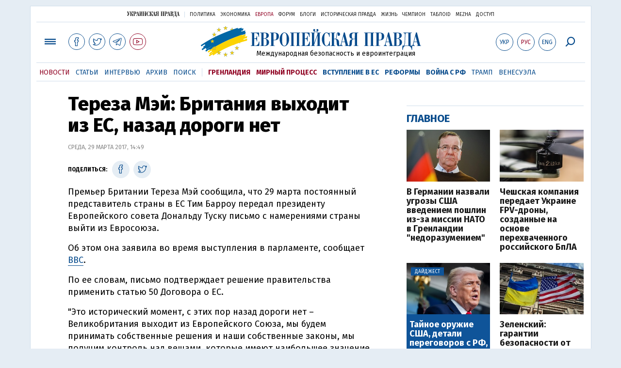

--- FILE ---
content_type: text/html; charset=utf-8
request_url: https://www.eurointegration.com.ua/rus/news/2017/03/29/7063780/
body_size: 7668
content:
<!doctype html><html lang="ru"><head><script async src="https://cdn.onthe.io/io.js/BatfCWqbjmxr"></script>
<script>window._io_config=window._io_config||{},window._io_config["0.2.0"]=window._io_config["0.2.0"]||[],window._io_config["0.2.0"].push({page_url:"https://www.eurointegration.com.ua/rus/news/2017/03/29/7063780/",page_url_canonical:"/news/2017/03/29/7063780/",page_title:"Тереза Мэй: Британия выходит из ЕС, назад дороги нет",page_type:"article",page_language:"ru",article_authors:[],article_categories:[],article_subcategories:[],article_type:"news",article_word_count:"119",article_publication_date:"Wed, 29 Mar 2017 14:49:25 +0300"})</script><title>Тереза Мэй: Британия выходит из ЕС, назад дороги нет | Европейская правда</title><meta name="viewport" content="width=device-width,initial-scale=1,maximum-scale=1,user-scalable=yes"><link href="https://fonts.googleapis.com/css?family=Fira+Sans:400,400i,700,700i,800,800i&amp;subset=cyrillic" rel="stylesheet"><link rel="stylesheet" href="/misc/v3/index.css?v=26"><link rel="stylesheet" href="/misc/v3/responsive.css?v=18"><script src="/misc/v3/jquery-1.9.1.min.js"></script>
<script src="/misc/v3/common.js?v=9"></script>
<script src="/misc/v3/matchMedia.js"></script>
<script src="/misc/v3/endless_rus.js?v=3"></script><meta name="google-site-verification" content="tWwp9J-eMNf-6HWgQzkKELIHtAw9jQO63DHPWqBo-rc"><meta name="robots" content="index,follow"><link rel="canonical" href="https://www.eurointegration.com.ua/rus/news/2017/03/29/7063780/"><link rel="amphtml" href="https://www.eurointegration.com.ua/rus/news/2017/03/29/7063780/index.amp"><link rel="alternate" href="https://www.eurointegration.com.ua/rus/news/2017/03/29/7063780/" hreflang="ru"><link rel="alternate" href="https://www.eurointegration.com.ua/news/2017/03/29/7063780/" hreflang="uk"><meta property="og:title" content="Тереза Мэй: Британия выходит из ЕС, назад дороги нет"><meta property="og:type" content="politician"><meta property="og:url" content="https://www.eurointegration.com.ua/rus/news/2017/03/29/7063780/"><meta property="og:image" content="https://img.eurointegration.com.ua/images/fblogo.gif"><meta property="og:site_name" content="Европейская правда"><meta property="fb:app_id" content="552500884859152"><meta property="og:description" content="Премьер Британии Тереза Мэй сообщила, что 29 марта постоянный представитель страны в ЕС Тим Барроу передал президенту Европейского совета Дональду Туску письмо с намерениями страны выйти из Евросоюза."><meta name="twitter:card" content="summary_large_image"><meta name="twitter:site" content="@EuropeanPravda"><meta name="twitter:title" content="Тереза Мэй: Британия выходит из ЕС, назад дороги нет"><meta name="twitter:description" content="Премьер Британии Тереза Мэй сообщила, что 29 марта постоянный представитель страны в ЕС Тим Барроу передал президенту Европейского совета Дональду Туску письмо с намерениями страны выйти из Евросоюза."><meta name="twitter:image:src" content="https://img.eurointegration.com.ua/images/fblogo.gif"><script type="application/ld+json">{"@context":"https://schema.org","@type":"NewsArticle","headline":"Тереза Мэй: Британия выходит из ЕС, назад дороги нет","name":"Тереза Мэй: Британия выходит из ЕС, назад дороги нет","datePublished":"2017-03-29T14:49:25+03:00","dateModified":"2017-03-29T14:49:25+03:00","description":"Премьер Британии Тереза Мэй сообщила, что 29 марта постоянный представитель страны в ЕС Тим Барроу передал президенту Европейского совета Дональду Туску письмо с намерениями страны выйти из Евросоюза.","mainEntityOfPage":{"@type":"WebPage","@id":"https://www.eurointegration.com.ua/rus/news/2017/03/29/7063780/"},"author":{"@type":"Organization","name":"Европейская правда"},"image":{"@type":"ImageObject","url":"https://img.eurointegration.com.ua/images/euro-logo.png","width":1200,"height":674},"publisher":{"@type":"Organization","name":"Европейская правда","logo":{"@type":"ImageObject","url":"https://img.eurointegration.com.ua/images/publisher-euro-logo.png","width":445,"height":60}}}</script><link title type="application/rss+xml" rel="alternate" href="http://www.eurointegration.com.ua/rss/"><link rel="shortcut icon" href="/favicon.ico"><style>.thumb-wrap{position:relative;padding-bottom:56.25%;height:0;overflow:hidden}.thumb-wrap iframe{position:absolute;top:0;left:0;width:100%;height:100%;border-width:0;outline-width:0}.jc-right:before{content:"\e60e"}.jc-left:before{content:"\e60d"}</style><style type="text/css"><!--.zoomimg:after{background-image:url(https://www.eurointegration.com.ua/files/2/f/2f3dee0-zoom1.svg)!important}@media screen and (min-width:921px){.top_all_sections .top_menu__link:first-child{margin-left:12px;margin-right:12px}.top_options .top_options__item:last-child{margin-left:12px;margin-right:12px}}@media screen and (max-width:600px){.post__social__item{width:36px;min-width:36px}}@media screen and (min-width:780px) and (max-width:920px){.post__social__item{min-width:36px}}.layout_section_inner .content_column{width:95%}@media screen and (max-width:920px){.modal_local{top:98px!important}}.article_main .article__date{font:12px/1.3em fira sans,Arial,sans-serif}.article_img .article__media{margin-right:10px}@media screen and (max-width:920px){.layout_news_inner .right_column_content{display:none}}.article_story_grid .article__date{font:12px/1.3em fira sans,Arial,sans-serif}.article_main .article__subtitle{font:17px/1.1em fira sans,Arial,sans-serif}.article_story_grid .article__title a:after{margin:0 10px}.article_choice .article__title a:after{margin:0 10px}.label{font:22px/1em fira sans,Arial,sans-serif;font-weight:700}.common_content_articles .label{padding-bottom:14px}.news>div.article_img:first-child{margin-top:10px}.post__text ol{list-style:decimal;display:block;margin-block-start:0;margin-block-end:1em;margin-inline-start:0;margin-inline-end:0;padding-inline-start:20px;padding-left:32px}.post__text ol li{position:relative;padding:10px 0 10px 10px}.post__text ul{list-style:none;display:block;margin-block-start:0;margin-block-end:1em;margin-inline-start:0;margin-inline-end:0;padding-inline-start:20px}.post__text ul li{position:relative;padding:10px 0 10px 10px}.post__text ul li:before{content:'';width:9px;height:9px;border-radius:50%;background:#111;position:absolute;left:-18px;top:18px;z-index:2}.advtext_mob{display:block;font-family:proxima_nova_rgregular,Arial,sans-serif;font-size:9px;color:#bbb;text-transform:uppercase;text-align:left;margin-top:5px;margin-bottom:5px}@media screen and (min-width:500px){.advtext_mob{display:none}}.fb_iframe_widget_fluid_desktop,.fb_iframe_widget_fluid_desktop span,.fb_iframe_widget_fluid_desktop iframe{width:100%!important}@media screen and (max-width:920px){.article__topic{width:100%;padding:12px 0;float:none}}.modal-content{font-family:fira,Arial,sans-serif;font-weight:600}@media screen and (max-width:640px){.all-menu__additional{display:block;width:100%;margin-top:10px}.modal_local{overflow:auto;height:100vh}}@media screen and (min-width:1024px){.block_post_small{width:705px;margin:0 auto}}.post__photo img{width:100%;height:auto}.block_side_banner>*{display:none}.block_side_banner>*:not(script):not(style){display:block;margin:0 auto 15px}.post__text h3,.post__text h3 b,.post__text h3 strong,.header1,.header1 b,.header1 strong{font:25px/1.1em fira,Arial,sans-serif;font-weight:600;margin:15px 0 10px;text-align:left!important;background:0 0}.hl,.left_border{background:#e5edf4;padding:20px!important;margin:10px -15px;font-size:19px;line-height:1.3em}.hl_info{background:#fff;border:#cfddeb 1px solid;color:#444;padding:15px!important;margin:10px -15px 10px 15px;font-size:15px}.top_content_article .article_main{height:calc(100% – 15px)}.post__text h3,.post__text h3 b,.post__text h3 strong,.header1,.header1 b,.header1 strong{font:25px/1.1em fira sans,Arial,sans-serif}.post__service_bottom{margin-bottom:20px}.fh .layout_main{padding-top:25px}.header1,.header1 b,.header1 strong{font-weight:700}--></style><script>$(document).ready(function(){moveTopBanner()}),$(window).resize(function(){moveTopBanner()}).resize();function moveTopBanner(){var $div,mq=window.matchMedia("(min-width: 920px)");mq.matches?($div=$(".top_content > .unit_fpage-banner"),console.log("1"),$div.length&&($div.remove(),$div.eq(0).prependTo(".common_content_articles"))):($div=$(".common_content_articles > .unit_fpage-banner"),console.log("2"),$div.length&&($div.remove(),$div.eq(0).appendTo(".top_content")))}</script><style>.top_content .unit_fpage-banner{order:1;width:100%;padding-left:12px;padding-right:12px}</style><script>(function(i,s,o,g,r,a,m){i.GoogleAnalyticsObject=r,i[r]=i[r]||function(){(i[r].q=i[r].q||[]).push(arguments)},i[r].l=1*new Date,a=s.createElement(o),m=s.getElementsByTagName(o)[0],a.async=1,a.src=g,m.parentNode.insertBefore(a,m)})(window,document,"script","//www.google-analytics.com/analytics.js","ga"),ga("create","UA-554376-13","auto"),ga("send","pageview")</script><script async src="https://pagead2.googlesyndication.com/pagead/js/adsbygoogle.js?client=ca-pub-4177955927398446" crossorigin="anonymous"></script><style>.post__text h2{padding:18px 0 10px;font-size:30px;line-height:1.15em}@media screen and (max-width:480px){.post__text h2{font-size:24px}}</style></head><body><div class="unit_header-banner"></div><header class="header"><div class="layout"><nav class="block block_project_menu"><ul class="project_menu layout_width"><li class="project_menu__item"><a href="//www.pravda.com.ua/rus/" class="main_up_logo_rus">Украинская правда</a><li class="project_menu__item"><span class="project_menu__spacer"></span><li class="project_menu__item"><a href="//www.pravda.com.ua/rus/" class="project_menu__link">Политика</a><li class="project_menu__item"><a href="//www.epravda.com.ua/rus/" class="project_menu__link">Экономика</a><li class="project_menu__item"><a href="//www.eurointegration.com.ua/rus/" class="project_menu__link project_menu__link_active">Европа</a><li class="project_menu__item"><a href="//forum.pravda.com.ua" class="project_menu__link">Форум</a><li class="project_menu__item"><a href="//blogs.pravda.com.ua" class="project_menu__link">Блоги</a><li class="project_menu__item"><a href="//www.istpravda.com.ua" class="project_menu__link">Историческая правда</a><li class="project_menu__item"><a href="//life.pravda.com.ua" class="project_menu__link">Жизнь</a><li class="project_menu__item"><a href="//champion.com.ua" class="project_menu__link">Чемпион</a><li class="project_menu__item"><a href="//tabloid.pravda.com.ua" class="project_menu__link">ТаблоID</a><li class="project_menu__item"><a href="//mezha.media/" class="project_menu__link">Mezha</a><li class="project_menu__item"><a href="//dostup.pravda.com.ua" class="project_menu__link">Доступ</a></ul></nav><div class="header__content"><div class="layout__inner_head"><div class="top_all_sections"><a class="top_menu__link modal_menu_open menu-link" onclick=return!1><span class="icon-menu"></span></a>
<a href="https://www.facebook.com/eupravda" target="_blank" class="top__social__item"><span class="icon-facebook"></span></a>
<a href="https://twitter.com/EuropeanPravda" target="_blank" class="top__social__item"><span class="icon-twitter"></span></a>
<a href="https://t.me/EurointegrationComUA" target="_blank" class="top__social__item"><span class="icon-telegram"></span></a>
<a href="https://www.youtube.com/@EuroPravda" target="_blank" class="top__social__item top__social__item_red"><span class="icon-youtube"></span></a></div><div class="top_options"><a href="/news/2017/03/29/7063780/" class="top_options__item top_options__item_lang"><span class="options_text">Укр</span></a>
<a href="/rus/news/2017/03/29/7063780/" class="top_options__item top_options__item_active top_options__item_lang"><span class="options_text">Рус</span></a>
<a href="/eng/" class="top_options__item top_options__item_lang"><span class="options_text">Eng</span></a>
<a href="https://www.eurointegration.com.ua/rus/search/" onclick=return!1 class="top_options__item top_options__item_search modal_search_open search-link"><span class="icon-search"></span></a></div><div class="main_logo"><h1><a class="main_logo__link" href="/rus/"><span class="main_logo__symbol"></span><span class="main_logo__image_rus">Европейская правда</span></a></h1><div class="main_logo__description">Международная безопасность и евроинтеграция</div></div></div><div data-vr-zone="Mobile main menu" class="modal_menu modal_local"><div class="close-link-menu"><div><a onclick=return!1 href><span class="icon-close"></span></a></div></div><div class="layout"><div class="layout__inner"><div class="wide-nav"><ul class="all-menu__main"><li data-vr-contentbox="Навигатор" data-vr-contentbox-url="http://navigator.eurointegration.com.ua" target="_blank" class="all-menu__main__item"><a data-vr-headline href="http://navigator.eurointegration.com.ua" target="_blank" class="all-menu__main__link">Навигатор</a><li data-vr-contentbox="Новости" data-vr-contentbox-url="/rus/news/" class="all-menu__main__item"><a data-vr-headline href="/rus/news/" class="all-menu__main__link">Новости</a><li data-vr-contentbox="Темы" data-vr-contentbox-url="/rus/tags/" class="all-menu__main__item"><a data-vr-headline href="/rus/tags/" class="all-menu__main__link">Темы</a><li data-vr-contentbox="Статьи" data-vr-contentbox-url="/rus/articles/" class="all-menu__main__item"><a data-vr-headline href="/rus/articles/" class="all-menu__main__link">Статьи</a><li data-vr-contentbox="Интервью" data-vr-contentbox-url="/rus/interview/" class="all-menu__main__item"><a data-vr-headline href="/rus/interview/" class="all-menu__main__link">Интервью</a><li data-vr-contentbox="Колонки" data-vr-contentbox-url="/rus/experts/" class="all-menu__main__item"><a data-vr-headline href="/rus/experts/" class="all-menu__main__link">Колонки</a><li data-vr-contentbox="Архив" data-vr-contentbox-url="/rus/archives/" class="all-menu__main__item"><a data-vr-headline href="/rus/archives/" class="all-menu__main__link">Архив</a><li data-vr-contentbox="Поиск" data-vr-contentbox-url="/rus/search/" class="all-menu__main__item"><a data-vr-headline href="/rus/search/" class="all-menu__main__link">Поиск</a></ul><ul class="all-menu__sections"><li class="all-menu__sections__item"><a href="/rus/tags/5f117c6c1f271/" class="all-menu__sections__link top_menu__link_selected_red">Гренландия</a><li class="all-menu__sections__item"><a href="/rus/tags/peace-talks/" class="all-menu__sections__link top_menu__link_selected_red">Мирный процесс</a><li class="all-menu__sections__item"><a href="/rus/tags/eu-ukraine/" class="all-menu__sections__link">Вступление в ЕС</a><li class="all-menu__sections__item"><a href="/rus/tags/reforms/" class="all-menu__sections__link">Реформы</a><li class="all-menu__sections__item"><a href="/rus/tags/russian-crisis/" class="all-menu__sections__link">Война с РФ</a><li class="all-menu__sections__item"><a href="/rus/tags/trump/" class="all-menu__sections__link">Трамп</a><li class="all-menu__sections__item"><a href="/rus/tags/venezuela/" class="all-menu__sections__link">Венесуэла</a></ul><ul class="all-menu__additional"><li class="all-menu__additional__item"><a href="//www.pravda.com.ua/rus/" class="all-menu__additional__link">Украинская правда</a><li class="all-menu__additional__item"><a href="//www.epravda.com.ua/rus/" class="all-menu__additional__link">Экономика</a><li class="all-menu__additional__item"><a href="//www.eurointegration.com.ua/rus/" class="all-menu__additional__link all-menu__additional__link_active">Европа</a><li class="all-menu__additional__item"><a href="//forum.pravda.com.ua" class="all-menu__additional__link">Форум</a><li class="all-menu__additional__item"><a href="//blogs.pravda.com.ua" class="all-menu__additional__link">Блоги</a><li class="all-menu__additional__item"><a href="//www.istpravda.com.ua" class="all-menu__additional__link">Историческая правда</a><li class="all-menu__additional__item"><a href="//life.pravda.com.ua" class="all-menu__additional__link">Жизнь</a><li class="all-menu__additional__item"><a href="//tabloid.pravda.com.ua" class="all-menu__additional__link">ТаблоID</a><li class="all-menu__additional__item"><a href="//mezha.media/" class="all-menu__additional__link">Mezha</a><li class="all-menu__additional__item"><a href="//dostup.pravda.com.ua" class="all-menu__additional__link">Доступ</a></ul><div class="menu-social"><a class="menu-social__item" href="https://www.facebook.com/eupravda" target="_blank"><span class="icon-facebook"></span></a>
<a class="menu-social__item" href="https://twitter.com/EuropeanPravda" target="_blank"><span class="icon-twitter"></span></a>
<a class="menu-social__item" href="https://t.me/EurointegrationComUA" target="_blank"><span class="icon-telegram"></span></a>
<a class="menu-social__item menu-social__item_red" href="https://www.youtube.com/@EuroPravda" target="_blank"><span class="icon-youtube"></span></a></div></div></div></div></div><div class="modal modal_search modal_local"><div class="close-link close-link-search"><div><a onclick=return!1 href><span class="icon-close"></span></a></div></div><div class="layout"><div class="dialog dialog_search"><div class="search-container"><form action="https://www.eurointegration.com.ua/rus/search/" method="get"><div class="search-form"><div><input name="search" class="search-field" type="text" placeholder="Что вы ищете?"></div><div><input class="search-button" type="submit" value="Найти"></div></div></form></div></div></div></div></div><div id="current_id" style="display:none">7063780</div><nav data-vr-zone="Main menu" class="block block_menu"><div class="layout__width"><div class="nav-wrapper priority-nav"><ul class="top_menu"><li data-vr-contentbox="Новости" data-vr-contentbox-url="/rus/news/" class="top_menu__item"><a data-vr-headline href="/rus/news/" class="top_menu__link top_menu__link_active">Новости</a><li data-vr-contentbox="Статьи" data-vr-contentbox-url="/rus/articles/" class="top_menu__item"><a data-vr-headline href="/rus/articles/" class="top_menu__link">Статьи</a><li data-vr-contentbox="Интервью" data-vr-contentbox-url="/rus/interview/" class="top_menu__item"><a data-vr-headline href="/rus/interview/" class="top_menu__link">Интервью</a><li data-vr-contentbox="Архив" data-vr-contentbox-url="/rus/archives/" class="top_menu__item"><a data-vr-headline href="/rus/archives/" class="top_menu__link">Архив</a><li data-vr-contentbox="Поиск" data-vr-contentbox-url="/rus/search/" class="top_menu__item"><a data-vr-headline href="/rus/search/" class="top_menu__link">Поиск</a><li class="top_menu__item"><span class="top_menu__spacer"></span><li class="top_menu__item"><a href="/rus/tags/5f117c6c1f271/" id="7112246" class="top_menu__link top_menu__link_selected_red">Гренландия</a><li class="top_menu__item"><a href="/rus/tags/peace-talks/" id="7205977" class="top_menu__link top_menu__link_selected_red">Мирный процесс</a><li class="top_menu__item"><a href="/rus/tags/eu-ukraine/" id="7134960" class="top_menu__link top_menu__link_selected">Вступление в ЕС</a><li class="top_menu__item"><a href="/rus/tags/reforms/" id="7212963" class="top_menu__link top_menu__link_selected">Реформы</a><li class="top_menu__item"><a href="/rus/tags/russian-crisis/" id="7133593" class="top_menu__link top_menu__link_selected">Война с РФ</a><li class="top_menu__item"><a href="/rus/tags/trump/" id="7079497" class="top_menu__link">Трамп</a><li class="top_menu__item"><a href="/rus/tags/venezuela/" id="7092440" class="top_menu__link">Венесуэла</a></ul></div></div></nav></div></div></header><div class="layout layout_main layout_news" id="endless7063780"><div class="layout_news_inner"><div class="article_content"><div class="content_news_column"><article class="post"><header class="post__header"><h1 class="post__title">Тереза Мэй: Британия выходит из ЕС, назад дороги нет</h1><div class="post__time">Среда, 29 марта 2017, 14:49</div></header><div class="block_post"><aside class="post__service"><div class="post__statistic"></div><script type="text/javascript">function fb_share(share_url){FB.ui({method:"share",href:share_url},function(){})}function tw_share(share_url,share_title){var loc=share_url,title=encodeURIComponent(share_title);window.open("http://twitter.com/share?url="+loc+"&text="+encodeURIComponent(share_title)+"&via=EuropeanPravda&","twitterwindow","height=450, width=550, top="+($(window).height()/2-225)+", left="+$(window).width()/2+", toolbar=0, location=0, menubar=0, directories=0, scrollbars=0")}</script><div class="post__social post__social_top"><span class="post__social_text">Поделиться:</span>
<a href="https://www.facebook.com/sharer/sharer.php?u=https://www.eurointegration.com.ua/rus/news/2017/03/29/7063780/" class="post__social__item post__social__item_facebook" target="_blank"><span class="icon icon-facebook"></span></a>
<a href onclick='return tw_share("https://www.eurointegration.com.ua/rus/news/2017/03/29/7063780/","Тереза Мэй: Британия выходит из ЕС, назад дороги нет"),!1' class="post__social__item post__social__item_twitter"><span class="icon icon-twitter"></span></a></div></aside><div class="post__text" data-io-article-url="https://www.eurointegration.com.ua/rus/news/2017/03/29/7063780/"><p>Премьер Британии Тереза Мэй сообщила, что 29 марта постоянный представитель страны в ЕС Тим Барроу передал президенту Европейского совета Дональду Туску письмо с намерениями страны выйти из Евросоюза.<p>Об этом она заявила во время выступления в парламенте, сообщает <a href="http://www.bbc.com/news/live/uk-politics-39424391" target="_blank">BBC</a>.<p>По ее словам, письмо подтверждает решение правительства применить статью 50 Договора о ЕС.<p>"Это исторический момент, с этих пор назад дороги нет &ndash; Великобритания выходит из Европейского Союза, мы будем принимать собственные решения и наши собственные законы, мы получим контроль над вещами, которые имеют наибольшее значение для нас", - заявила Мэй.<div class="main_300_banner_mobile"></div><p>По ее словам, выход из ЕС позволит построить сильную Британию, которую "наши дети и внуки будут горды называть своим домом".<p>Как сообщалось, президент Европейского совета Дональд Туск <a href="/rus/news/2017/03/29/7063778/">получил письмо о формальном начале процедуры Brexit</a>.</div><div class="post__subscribe_bottom"><div class="post__subscribe_text">Подписывайся на "Европейскую правду"!</div><div class="post__subscribe_wrapper"><a class="post__subscribe__item" href="https://www.facebook.com/eupravda" target="_blank"><span class="icon-facebook"></span></a>
<a class="post__subscribe__item" href="https://twitter.com/EuropeanPravda" target="_blank"><span class="icon-twitter"></span></a>
<a class="post__subscribe__item" href="https://t.me/EurointegrationComUA" target="_blank"><span class="icon-telegram"></span></a>
<a class="post__subscribe__item post__subscribe__item_red" href="https://www.youtube.com/@EuroPravda" target="_blank"><span class="icon-youtube"></span></a></div></div><div class="post__report">Если вы заметили ошибку, выделите необходимый текст и нажмите Ctrl+Enter, чтобы сообщить об этом редакции.</div><div class="advtext">Реклама:</div><ins class="adsbygoogle" style="display:block" data-ad-client="ca-pub-4177955927398446" data-ad-slot="7086911854" data-ad-format="auto" data-full-width-responsive="true"></ins>
<script>(adsbygoogle=window.adsbygoogle||[]).push({})</script><div class="block_related"><div class="block__head block__head_line"><div class="label"><span>Читайте также</span></div></div><div class="related"><div class="article"><div class="article__title"><a href="/rus/news/2017/03/29/7063778/">Туск получил письмо о начале Brexit от Британии</a>
<span class="article__date"></span></div></div><div class="article"><div class="article__title"><a href="/rus/news/2017/03/29/7063779/">В Германии заявили, что начало Brexit прибавило ясности по поводу планов Британии</a>
<span class="article__date"></span></div></div><div class="article"><div class="article__title"><a href="/rus/news/2017/03/29/7063740/">Премьер Британии официально начнет процедуру Brexit</a>
<span class="article__date"></span></div></div><div class="article"><div class="article__title"><a href="/rus/news/2017/03/28/7063723/">Дания не будет увеличивать взнос в бюджет ЕС после Brexit - министр финансов</a>
<span class="article__date"></span></div></div></div></div><aside class="block_choice_mobile"></aside><div class="article_300_banner_mobile"></div><a name="comments"></a><div class="fb-comments" data-href="https://www.eurointegration.com.ua/news/2017/03/29/7063780/" data-width="100%" data-numposts="2" data-colorscheme="light"></div></div></article></div></div><aside class="right_article_column"><div class="right_column_content"><div class="main_300_banner"><div class="block_side_banner"></div></div><div class="block_news block_news_side_top"><h2 class="label"><span>Главное</span></h2><div class="block_news_side_top__inner"><div class="article article_choice"><div class="article__body"><div class="article__media"><img src="https://img.eurointegration.com.ua/images/doc/b/7/b7366c6-----------220.jpg" alt class="article__img" width="220" height="136"></div><h3 class="article__title"><a href="/rus/news/2026/01/26/7229797/">В Германии назвали угрозы США введением пошлин из-за миссии НАТО в Гренландии "недоразумением"</a></h3></div></div><div class="article article_choice"><div class="article__body"><div class="article__media"><img src="https://img.eurointegration.com.ua/images/doc/6/9/6901858-topad74488665-dsc05598.jpeg" alt class="article__img" width="220" height="136"></div><h3 class="article__title"><a href="/rus/news/2026/01/26/7229795/">Чешская компания передает Украине FPV-дроны, созданные на основе перехваченного российского БпЛА</a></h3></div></div><div class="article article_choice article_choice_bg"><div class="article__body"><div class="article__media"><img src="https://img.eurointegration.com.ua/images/doc/4/3/4329233--trump-2.jpg" alt class="article__img" width="220" height="136"><div class="article__label"><span>Дайджест</span></div></div><h3 class="article__title"><a href="/rus/news/2026/01/25/7229788/">Тайное оружие США, детали переговоров с РФ, группа премьера Армении: все за выходные</a></h3></div></div><div class="article article_choice"><div class="article__body"><div class="article__media"><img src="https://img.eurointegration.com.ua/images/doc/2/4/2431559-pmwucyqj5vlj5osehtjmiu5jwy.jpg" alt class="article__img" width="220" height="136"></div><h3 class="article__title"><a href="/rus/news/2026/01/25/7229786/">Зеленский: гарантии безопасности от США готовы на 100%</a></h3></div></div></div></div><div class="block_news block_news_side"><div class="block__head"><h2 class="label"><a href="/rus/news/">Последние новости</a></h2></div><div class="news"><div class="article article_news"><div class="article__time">09:25</div><div class="article__title"><a href="/rus/news/2026/01/26/7229800/"><em>Фото</em>Португалия перехватила подводную лодку с рекордным количеством кокаина</a></div></div><div class="article article_news"><div class="article__time">09:14</div><div class="article__title"><a href="/rus/news/2026/01/26/7229799/">Politico: Каллас за глаза называет фон дер Ляйен "диктаторшей"</a></div></div><div class="article article_news"><div class="article__time">09:05</div><div class="article__title"><a href="/rus/news/2026/01/26/7229798/">В одной из земель Германии – аварии, перебои на железной дороге и в аэропорту из-за снегопада</a></div></div><div class="article article_news"><div class="article__time">08:45</div><div class="article__title"><a href="/rus/news/2026/01/26/7229797/">В Германии назвали угрозы США введением пошлин из-за миссии НАТО в Гренландии "недоразумением"</a></div></div><div class="article article_news"><div class="article__time">08:40</div><div class="article__title"><a href="/rus/news/2026/01/26/7229796/">В Греции после пожара на фабрике 5 человек пропали без вести</a></div></div><div class="article article_news"><div class="article__time">08:19</div><div class="article__title"><a href="/rus/news/2026/01/26/7229795/">Чешская компания передает Украине FPV-дроны, созданные на основе перехваченного российского БпЛА</a></div></div><div class="article article_news"><div class="article__time">08:15</div><div class="article__title"><a href="/rus/news/2026/01/26/7229794/">Зеленский встретился с Тихановской в Вильнюсе</a></div></div></div><div class="link_more"><a href="/rus/news/">Все новости</a></div></div><div data-vr-zone="Choice" class="block_news block_choice_side"><h2 class="label"><span>Выбор редактора</span></h2><div class="block_choice_side__inner"><div data-vr-contentbox="Гренландский кризис бьет по Украине. Какие последствия для ВСУ будут у конфликта Трампа с Европой" data-vr-contentbox-url="/rus/articles/2026/01/19/7229377/" class="article article_story_grid"><div class="article__body"><div class="article__media"><img src="https://img.eurointegration.com.ua/images/doc/c/f/cf69593-trump-ukraine-greenland-705_400x224.jpg" width="400" height="224" alt class="article__img"></div><div class="article__content"><h3 class="article__title"><a data-vr-headline href="/rus/articles/2026/01/19/7229377/">Гренландский кризис бьет по Украине. Какие последствия для ВСУ будут у конфликта Трампа с Европой</a></h3><div class="article__date">19 января 2026 — <a href="/rus/authors/litra/">Лео Литра</a>, для Европейской правды</div></div></div></div></div></div></div></aside></div><div class="news_divide-banner"></div></div><div id="this_page" style="display:none">7063780</div><div id="ids" style="display:none"></div><div id="endless"></div><script type="text/javascript" src="https://platform.twitter.com/widgets.js"></script>
<script>var url_title_arr=[];url_title_arr[7063780]=[],url_title_arr[7063780].url="https://www.eurointegration.com.ua/rus/news/2017/03/29/7063780/",url_title_arr[7063780].title="Тереза Мэй: Британия выходит из ЕС, назад дороги нет"</script><footer class="footer" id="footer"><div class="layout layout__inner_footer"><div class="footer__content"><div class="bottom_logo"><span class="bottom_logo__image_rus">Европейская правда</span></div><div class="footer__text"><p>© 2014-2022, Европейская правда, eurointegration.com.ua <b>(<a href="https://www.eurointegration.com.ua/rus/about/"><u>подробнее про нас</u></a>)</b>.<br>E-mail редакции: <a href="mailto:editors@eurointegration.com.ua">editors@eurointegration.com.ua</a><p>Использование новостей с сайта возможно только со ссылкой (гиперссылкой) на "Европейскую правду", www.eurointegration.com.ua. Републикация полного текста статей, интервью и колонок - <b>запрещена</b>.<p>Материалы с пометкой <b>PROMOTED</b> или <b>ПРИ ПОДДЕРЖКЕ</b>/<b>ЗА ПІДТРИМКИ</b> публикуются на правах рекламы.<p>Проект реализуется при поддержке международных доноров: <b>National Endowment for Democracy</b> и <b>МИД Чешской республики</b>. Доноры не имеют влияния на содержание публикаций и могут с ними не соглашаться, ответственность за оценки несет исключительно редакция.<table style="width:90%;margin-left:auto;margin-right:auto"><tbody><tr><td><div class="image-box image-box_center" style="max-width:1500px"><table><tr><td><img alt="&nbsp;" src="https://img.eurointegration.com.ua/images/doc/f/6/f65a6d1-ned.gif" title><td><a href=https://www.eurointegration.com.ua/articles/2023/02/1/7158266/><img alt="&nbsp;" src="https://img.eurointegration.com.ua/images/doc/3/f/3f00452-usaid-ukr.png" title></a><td><img alt="&nbsp;" src="https://img.eurointegration.com.ua/images/doc/2/2/227f088-logo-irf-ukr.png" title><td><img alt="&nbsp;" src="https://img.eurointegration.com.ua/images/doc/4/1/415abd5-logo-eu-ukr.png" title></table></div></table></div><div class="footer__social"><a href="https://www.facebook.com/eupravda" target="_blank" class="footer__social__item"><span class="icon-facebook"></span><span class="footer__social__item_follows">16,8k</span></a>
<a href="https://twitter.com/EuropeanPravda" target="_blank" class="footer__social__item"><span class="icon-twitter"></span><span class="footer__social__item_follows">20k</span></a>
<a href="/rus/rss-info/" target="_blank" class="footer__social__item"><span class="icon-rss"></span></a></div><div></div></div></div></footer><script src="/misc/v3/priority-nav.js"></script>
<script>$(document).ready(function(){var wrapper=document.querySelector(".nav-wrapper"),nav=priorityNav.init({mainNavWrapper:".nav-wrapper",mainNav:".top_menu",navDropdownLabel:"...",navDropdownClassName:"nav__dropdown",navDropdownToggleClassName:"nav__dropdown-toggle"})})</script><div id="fb-root"></div><script>window.fbAsyncInit=function(){FB.init({appId:"552500884859152",autoLogAppEvents:!0,xfbml:!0,version:"v2.12"})},function(d,s,id){var js,fjs=d.getElementsByTagName(s)[0];if(d.getElementById(id))return;js=d.createElement(s),js.id=id,js.src="https://connect.facebook.net/uk_UA/sdk.js#xfbml=1&version=v2.12&appId=552500884859152&autoLogAppEvents=1",fjs.parentNode.insertBefore(js,fjs)}(document,"script","facebook-jssdk")</script><script async src='https://cdn.onthe.io/io.js/BatfCWqbjmxr'></script>
<script type="text/javascript" src="/misc/v2/errus.js"></script>
<script type="text/javascript">var pp_gemius_identifier="zCgwPbB4p7cScqACXT63n.Vn7MPF0kPxXdwVvDIYF3..K7";function gemius_pending(i){window[i]=window[i]||function(){var x=window[i+"_pdata"]=window[i+"_pdata"]||[];x[x.length]=Array.prototype.slice.call(arguments,0)}}(function(cmds){for(var c;c=cmds.pop();)gemius_pending(c)})(["gemius_cmd","gemius_hit","gemius_event","gemius_init","pp_gemius_hit","pp_gemius_event","pp_gemius_init"]),window.pp_gemius_cmd=window.pp_gemius_cmd||window.gemius_cmd,function(d,t){try{var gt=d.createElement(t),s=d.getElementsByTagName(t)[0],l="http"+(location.protocol=="https:"?"s":"");gt.setAttribute("async","async"),gt.setAttribute("defer","defer"),gt.src=l+"://gaua.hit.gemius.pl/xgemius.min.js",s.parentNode.insertBefore(gt,s)}catch{}}(document,"script")</script></body></html>

--- FILE ---
content_type: text/html; charset=utf-8
request_url: https://www.google.com/recaptcha/api2/aframe
body_size: 268
content:
<!DOCTYPE HTML><html><head><meta http-equiv="content-type" content="text/html; charset=UTF-8"></head><body><script nonce="443E2_aYRPAlqBwY9qYWEg">/** Anti-fraud and anti-abuse applications only. See google.com/recaptcha */ try{var clients={'sodar':'https://pagead2.googlesyndication.com/pagead/sodar?'};window.addEventListener("message",function(a){try{if(a.source===window.parent){var b=JSON.parse(a.data);var c=clients[b['id']];if(c){var d=document.createElement('img');d.src=c+b['params']+'&rc='+(localStorage.getItem("rc::a")?sessionStorage.getItem("rc::b"):"");window.document.body.appendChild(d);sessionStorage.setItem("rc::e",parseInt(sessionStorage.getItem("rc::e")||0)+1);localStorage.setItem("rc::h",'1769413045531');}}}catch(b){}});window.parent.postMessage("_grecaptcha_ready", "*");}catch(b){}</script></body></html>

--- FILE ---
content_type: image/svg+xml
request_url: https://www.eurointegration.com.ua/images/v3/up_logo_rus.svg
body_size: 2473
content:
<?xml version="1.0" encoding="utf-8"?>
<!-- Generator: Adobe Illustrator 18.0.0, SVG Export Plug-In . SVG Version: 6.00 Build 0)  -->
<!DOCTYPE svg PUBLIC "-//W3C//DTD SVG 1.1//EN" "http://www.w3.org/Graphics/SVG/1.1/DTD/svg11.dtd">
<svg version="1.1" id="Слой_1" xmlns="http://www.w3.org/2000/svg" xmlns:xlink="http://www.w3.org/1999/xlink" x="0px" y="0px"
	 viewBox="0 357 612 79.6" enable-background="new 0 357 612 79.6" xml:space="preserve">
<g>
	<path d="M32.7,381.8c0.6-2,0.9-3.4,1-4.2c0.1-0.8,0.1-1.3,0.1-1.6c0-0.9-0.2-1.7-0.5-2.1c-0.3-0.5-0.7-0.9-1.1-1.1
		c-0.4-0.2-0.9-0.4-1.3-0.4c-0.4,0-0.7,0-0.8,0h-0.8v-1.7h11.7v1.7c-2,0.7-3.3,1.6-3.9,2.7c-0.7,1.1-1.2,2.3-1.5,3.5l-8.9,29.8
		c-0.6,2-1.2,3.8-1.8,5.5c-0.6,1.7-1.3,3.2-2.1,4.5c-0.8,1.3-1.7,2.2-2.8,3c-1.1,0.7-2.3,1.1-3.8,1.1c-1.3,0-2.4-0.3-3.5-0.8
		c-1.1-0.5-2-1.3-2.8-2.2s-1.4-2-1.8-3.2c-0.4-1.2-0.7-2.5-0.7-3.9c0-2,0.5-3.5,1.6-4.6c1.1-1.1,2.3-1.7,3.6-1.7
		c1.2,0,2.3,0.5,3.2,1.5c1,1,1.4,2.4,1.4,4.2c0,1.3-0.2,2.2-0.7,3s-0.9,1.3-1.3,1.6c-0.3,0.2-0.6,0.4-0.9,0.5
		c-0.3,0.2-0.7,0.3-1,0.5s-0.6,0.3-0.8,0.5c-0.2,0.2-0.4,0.4-0.4,0.7c0,0.5,0.3,1,1,1.5c0.7,0.5,1.7,0.8,3,0.8
		c0.4,0,0.9-0.1,1.4-0.2c0.5-0.1,1.1-0.4,1.6-0.8s1.1-1,1.7-1.8c0.6-0.8,1.1-1.9,1.6-3.3L7.6,372.4H4.1v-1.7h17v1.7H17l10.2,29.5
		L32.7,381.8z"/>
	<path d="M55.3,394.2c0.8,0,1.6-0.1,2.2-0.2c0.7-0.2,1.2-0.5,1.7-1.2c0.5-0.6,0.9-1.5,1.2-2.7c0.3-1.2,0.5-2.8,0.5-4.9
		c0.1-3,0.3-5.5,0.6-7.5s0.8-3.5,1.3-4.6c0.6-1.1,1.3-1.9,2.2-2.3c0.9-0.4,2-0.6,3.4-0.6c1.2,0,2.2,0.2,3,0.7c0.8,0.4,1.5,1,2,1.7
		c0.5,0.7,0.9,1.4,1.1,2.2s0.4,1.5,0.4,2.2c0,1.7-0.4,3.1-1.3,4.4c-0.8,1.3-2,1.9-3.6,1.9s-2.7-0.5-3.4-1.6
		c-0.7-1.1-1.1-2.1-1.1-3.2c0-0.3,0-0.5,0-0.7c0-0.2,0-0.4,0.1-0.6c0.1-0.4,0.2-0.7,0.3-1c0.1-0.3,0.2-0.6,0.2-1.1
		c0-0.3,0-0.6-0.1-0.9c-0.1-0.3-0.3-0.5-0.7-0.5c-0.7,0-1.2,0.4-1.6,1.3c-0.4,0.8-0.6,1.9-0.8,3.1c-0.2,1.2-0.2,2.5-0.3,3.8
		c0,1.3-0.1,2.5-0.1,3.5c-0.1,2.7-0.3,4.7-0.7,6c-0.4,1.3-1.1,2.3-2.1,3.2l0.1,0.3c0.7,0,1.6,0.1,2.8,0.4c1.2,0.3,2.4,0.8,3.6,1.6
		c1.2,0.8,2.3,2.1,3.2,3.7c1,1.6,1.5,3.9,1.8,6.7c0.1,1.4,0.2,2.9,0.2,4.3s0.1,2.8,0.2,4.1c0.1,1.2,0.3,2.2,0.7,3
		c0.3,0.8,0.9,1.2,1.7,1.2c0.5,0,0.9-0.2,1.4-0.7l0.7,1.2c-0.8,0.8-1.7,1.3-2.7,1.7c-1,0.3-1.8,0.6-2.3,0.7c-0.5,0.1-1,0.1-1.6,0
		c-1.4-0.1-2.5-0.4-3.4-0.9c-0.8-0.5-1.5-1.3-2-2.4c-0.5-1.1-0.9-2.6-1.1-4.6c-0.3-1.9-0.5-4.4-0.7-7.3c-0.1-1.5-0.2-2.9-0.4-4.2
		c-0.2-1.4-0.4-2.6-0.9-3.6c-0.4-1.1-1-1.9-1.8-2.5c-0.8-0.6-1.9-0.9-3.4-0.9h-3.4v24.2H57v1.7H39.5v-1.7H44v-47.7h-4.5v-1.7H57v1.7
		h-4.6v21.8H55.3z"/>
	<path d="M82.1,372.4h-4.6v-1.7h17.3c3.2,0,5.8,0.4,8,1.1c2.1,0.8,3.8,1.8,5.1,3c1.3,1.3,2.2,2.8,2.7,4.5c0.5,1.7,0.8,3.5,0.8,5.4
		c0,5.5-1.4,9.4-4.2,11.7s-7,3.5-12.7,3.5h-3.9v20.2h5.2v1.7H77.5v-1.7h4.6V372.4z M93.3,398.2c1.3,0,2.4-0.1,3.5-0.2
		c1.1-0.2,2-0.6,2.7-1.4c0.7-0.8,1.3-1.9,1.7-3.4c0.4-1.5,0.6-3.6,0.6-6.3v-5.5c0-1.4-0.1-2.6-0.2-3.7c-0.1-1.1-0.5-2-1-2.8
		s-1.4-1.4-2.4-1.8c-1.1-0.4-2.5-0.7-4.3-0.7h-3.3v25.9H93.3z"/>
	<path d="M130.2,406.9h-11.4l-0.9,3.4c-0.1,0.2-0.1,0.4-0.2,0.9c-0.1,0.4-0.2,1.4-0.5,3c-0.1,0.5-0.2,1-0.2,1.6c0,0.5,0,1,0.2,1.6
		c0.4,1.1,0.9,1.9,1.7,2.1c0.8,0.3,1.8,0.5,3.2,0.7v1.7h-12.4v-1.7c1-0.1,1.9-0.3,2.5-0.8s1.2-1.1,1.6-2c0.4-0.8,0.8-1.7,1-2.7
		c0.3-1,0.5-2.1,0.9-3.2l10.5-41.3h3.6l12.7,50.1h3.3v1.7h-16.6v-1.7h4.5L130.2,406.9z M124.5,383.9l-5.5,21.3h10.9L124.5,383.9z"/>
	<path d="M149.9,372.4h-4.6v-1.7h16.9v1.7h-3.8v38.9L171,376v-3.6h-3.8v-1.7h16.9v1.7h-4.6v47.7h4.6v1.7h-16.9v-1.7h3.8v-38.7
		l-12.7,35.5v3.2h3.8v1.7h-16.9v-1.7h4.6V372.4z"/>
	<path d="M204.7,370.7v1.7h-3.8v21.6h12.7v-21.6h-3.8v-1.7h16.8v1.7H222v47.7h4.5v1.7h-16.8v-1.7h3.8v-24.5h-12.7v24.5h3.8v1.7
		h-16.8v-1.7h4.5v-47.7h-4.5v-1.7H204.7z"/>
	<path d="M258.5,387.1c-0.7-4.8-2.1-8.6-4-11.3c-2-2.7-4.2-4.1-6.7-4.1c-2.1,0-3.8,0.7-4.9,2.2c-1.1,1.5-1.9,3.2-2.4,5.2
		c-0.5,2-0.7,4-0.8,6.1c-0.1,2.1-0.1,3.7-0.1,4.9l-0.1,10.7c0,4,0.2,7.2,0.7,9.8c0.5,2.6,1.1,4.6,1.9,6.1s1.7,2.6,2.6,3.2
		c1,0.6,1.9,0.9,2.9,0.9c1,0,2.1-0.3,3.2-0.9c1.2-0.6,2.3-1.6,3.4-2.9s2.1-3.1,2.9-5.2c0.8-2.2,1.4-4.8,1.7-8h2l-0.5,18.1h-2
		c-0.3-0.8-0.7-1.4-1.1-1.6c-0.4-0.2-0.8-0.4-1.3-0.4c-0.6,0-1.1,0.2-1.7,0.5c-0.6,0.3-1.2,0.6-1.8,0.9c-0.5,0.3-1.1,0.5-1.8,0.8
		c-0.7,0.3-1.6,0.4-2.8,0.4c-2.9,0-5.4-0.8-7.6-2.4c-2.2-1.6-4.1-3.7-5.6-6.3c-1.5-2.6-2.7-5.4-3.5-8.6c-0.8-3.2-1.2-6.3-1.2-9.4
		c0-3,0.4-6,1.3-9c0.8-3,2-5.8,3.5-8.3c1.5-2.5,3.3-4.5,5.5-6.1c2.2-1.6,4.6-2.3,7.2-2.3c1.4,0,2.7,0.2,3.9,0.6
		c1.2,0.4,2.3,0.8,3.3,1.3c0.3,0.1,0.5,0.2,0.7,0.2c0.2,0.1,0.4,0.1,0.7,0.1c0.3,0,0.6-0.1,1-0.3c0.4-0.2,0.7-0.6,0.9-1.3h2v16.5
		H258.5z"/>
	<path d="M279.5,394.2c0.8,0,1.6-0.1,2.2-0.2c0.7-0.2,1.2-0.5,1.7-1.2c0.5-0.6,0.9-1.5,1.2-2.7c0.3-1.2,0.5-2.8,0.5-4.9
		c0.1-3,0.3-5.5,0.6-7.5s0.8-3.5,1.3-4.6c0.6-1.1,1.3-1.9,2.2-2.3c0.9-0.4,2-0.6,3.4-0.6c1.2,0,2.2,0.2,3,0.7c0.8,0.4,1.5,1,2,1.7
		c0.5,0.7,0.9,1.4,1.1,2.2s0.4,1.5,0.4,2.2c0,1.7-0.4,3.1-1.3,4.4c-0.8,1.3-2,1.9-3.6,1.9s-2.7-0.5-3.4-1.6
		c-0.7-1.1-1.1-2.1-1.1-3.2c0-0.3,0-0.5,0-0.7c0-0.2,0-0.4,0.1-0.6c0.1-0.4,0.2-0.7,0.3-1c0.1-0.3,0.2-0.6,0.2-1.1
		c0-0.3,0-0.6-0.1-0.9c-0.1-0.3-0.3-0.5-0.7-0.5c-0.7,0-1.2,0.4-1.6,1.3c-0.4,0.8-0.6,1.9-0.8,3.1c-0.2,1.2-0.2,2.5-0.3,3.8
		c0,1.3-0.1,2.5-0.1,3.5c-0.1,2.7-0.3,4.7-0.7,6c-0.4,1.3-1.1,2.3-2.1,3.2l0.1,0.3c0.7,0,1.6,0.1,2.8,0.4c1.2,0.3,2.4,0.8,3.6,1.6
		c1.2,0.8,2.3,2.1,3.2,3.7c1,1.6,1.5,3.9,1.8,6.7c0.1,1.4,0.2,2.9,0.2,4.3s0.1,2.8,0.2,4.1c0.1,1.2,0.3,2.2,0.7,3
		c0.3,0.8,0.9,1.2,1.7,1.2c0.5,0,0.9-0.2,1.4-0.7l0.7,1.2c-0.8,0.8-1.7,1.3-2.7,1.7c-1,0.3-1.8,0.6-2.3,0.7c-0.5,0.1-1,0.1-1.6,0
		c-1.4-0.1-2.5-0.4-3.4-0.9c-0.8-0.5-1.5-1.3-2-2.4c-0.5-1.1-0.9-2.6-1.1-4.6c-0.3-1.9-0.5-4.4-0.7-7.3c-0.1-1.5-0.2-2.9-0.4-4.2
		c-0.2-1.4-0.4-2.6-0.9-3.6c-0.4-1.1-1-1.9-1.8-2.5c-0.8-0.6-1.9-0.9-3.4-0.9h-3.4v24.2h4.6v1.7h-17.6v-1.7h4.5v-47.7h-4.5v-1.7
		h17.6v1.7h-4.6v21.8H279.5z"/>
	<path d="M317.8,406.9h-11.4l-0.9,3.4c-0.1,0.2-0.1,0.4-0.2,0.9c-0.1,0.4-0.2,1.4-0.5,3c-0.1,0.5-0.2,1-0.2,1.6c0,0.5,0,1,0.2,1.6
		c0.4,1.1,0.9,1.9,1.7,2.1c0.8,0.3,1.8,0.5,3.2,0.7v1.7h-12.4v-1.7c1-0.1,1.9-0.3,2.5-0.8s1.2-1.1,1.6-2c0.4-0.8,0.8-1.7,1-2.7
		c0.3-1,0.5-2.1,0.9-3.2l10.5-41.3h3.6l12.7,50.1h3.3v1.7h-16.6v-1.7h4.5L317.8,406.9z M312.2,383.9l-5.5,21.3h10.9L312.2,383.9z"/>
	<path d="M355.7,396H351c-1.6,0-2.8,0.3-3.6,1c-0.8,0.7-1.4,1.5-1.8,2.7c-0.4,1.1-0.6,2.5-0.7,4.1c-0.1,1.6-0.2,3.4-0.4,5.3
		c-0.2,2.8-0.5,5-0.8,6.8s-0.8,3.1-1.4,4.1s-1.4,1.6-2.3,2c-0.9,0.4-2.1,0.5-3.5,0.5c-1,0-2-0.1-3-0.4c-1-0.3-2.1-0.9-3.3-1.8
		l0.8-1.3c0.5,0.3,0.8,0.4,1.1,0.5s0.5,0.2,0.7,0.2c0.9,0,1.6-0.5,2-1.6c0.4-1.1,0.7-2.4,0.8-3.9c0.1-1.5,0.2-3.1,0.2-4.7
		c0-1.6,0.1-3,0.3-4.1c0.2-1.1,0.5-2.3,0.9-3.3c0.4-1.1,1-2,1.8-2.9s1.8-1.6,3.1-2.2s2.9-1.1,5-1.4v-0.6c-1.6-0.2-3.1-0.6-4.6-1.1
		c-1.4-0.5-2.7-1.2-3.8-2.2c-1.1-1-2-2.2-2.6-3.6c-0.6-1.5-0.9-3.3-0.9-5.4c0-2.7,0.5-4.8,1.4-6.3s2.1-2.8,3.6-3.6
		c1.5-0.8,3.1-1.4,4.8-1.6c1.7-0.2,3.5-0.4,5.1-0.4h18.8v1.7h-4.6v47.7h4.6v1.7h-17.7v-1.7h4.6V396z M355.7,372.4h-4
		c-1.8,0-3.2,0.3-4.2,1c-1,0.7-1.7,1.5-2.1,2.4c-0.4,0.9-0.7,1.9-0.8,2.9c-0.1,1-0.1,1.7-0.1,2.2v4.5c0,2.1,0.2,3.8,0.7,5
		c0.5,1.2,1.1,2.1,1.9,2.7c0.8,0.6,1.6,0.9,2.4,1c0.9,0.1,1.7,0.2,2.5,0.2h3.8V372.4z"/>
	<path d="M403.8,420.1h3.8v1.7h-16.9v-1.7h4.6v-47.7h-4.6v-1.7h38.9v1.7h-4.6v47.7h4.6v1.7h-16.9v-1.7h3.8v-47.7h-12.8V420.1z"/>
	<path d="M438.1,372.4h-4.6v-1.7h17.3c3.2,0,5.8,0.4,8,1.1c2.1,0.8,3.8,1.8,5.1,3c1.3,1.3,2.2,2.8,2.7,4.5c0.5,1.7,0.8,3.5,0.8,5.4
		c0,5.5-1.4,9.4-4.2,11.7s-7,3.5-12.7,3.5h-3.9v20.2h5.2v1.7h-18.2v-1.7h4.6V372.4z M449.3,398.2c1.3,0,2.4-0.1,3.5-0.2
		c1.1-0.2,2-0.6,2.7-1.4c0.7-0.8,1.3-1.9,1.7-3.4c0.4-1.5,0.6-3.6,0.6-6.3v-5.5c0-1.4-0.1-2.6-0.2-3.7c-0.1-1.1-0.5-2-1-2.8
		s-1.4-1.4-2.4-1.8c-1.1-0.4-2.5-0.7-4.3-0.7h-3.3v25.9H449.3z"/>
	<path d="M486.2,406.9h-11.4l-0.9,3.4c-0.1,0.2-0.1,0.4-0.2,0.9c-0.1,0.4-0.2,1.4-0.5,3c-0.1,0.5-0.2,1-0.2,1.6c0,0.5,0,1,0.2,1.6
		c0.4,1.1,0.9,1.9,1.7,2.1s1.8,0.5,3.2,0.7v1.7h-12.4v-1.7c1-0.1,1.9-0.3,2.5-0.8s1.2-1.1,1.6-2c0.4-0.8,0.8-1.7,1-2.7
		c0.3-1,0.5-2.1,0.9-3.2l10.5-41.3h3.6l12.7,50.1h3.3v1.7h-16.6v-1.7h4.5L486.2,406.9z M480.6,383.9l-5.5,21.3H486L480.6,383.9z"/>
	<path d="M518.7,370.7c3,0,5.4,0.3,7.4,0.9c2,0.6,3.5,1.3,4.7,2.3c1.2,1,2,2.1,2.5,3.4c0.5,1.3,0.7,2.7,0.7,4.2c0,3.4-1,6.1-3.1,7.9
		c-2.1,1.8-4.9,3.1-8.5,4l0.1,0.4c2.8,0.8,5.1,1.7,6.7,2.9c1.7,1.1,2.9,2.3,3.8,3.6s1.4,2.5,1.7,3.8c0.3,1.3,0.4,2.4,0.4,3.4
		c0,2.3-0.4,4.3-1.2,6.1c-0.8,1.8-1.9,3.3-3.3,4.6s-3.1,2.2-5.1,2.9c-2,0.7-4.2,1-6.6,1h-17.7v-1.7h4.5v-47.7h-4.5v-1.7H518.7z
		 M518.1,392.4c0.2,0,0.7,0,1.4-0.1s1.4-0.4,2.2-0.9c0.8-0.5,1.5-1.3,2.1-2.3c0.6-1,0.9-2.5,0.9-4.3v-5.2c0-0.4,0-0.9-0.1-1.7
		c-0.1-0.8-0.3-1.6-0.7-2.4c-0.4-0.8-1-1.5-1.8-2.1c-0.8-0.6-2-0.9-3.6-0.9h-4.3v20H518.1z M517.7,420.1c1.9,0,3.3-0.3,4.4-0.9
		c1-0.6,1.8-1.3,2.3-2.2c0.5-0.9,0.8-2,1-3.2c0.1-1.2,0.2-2.4,0.2-3.7v-5.4c0-1-0.1-2.1-0.2-3.4c-0.1-1.3-0.4-2.4-0.9-3.5
		s-1.2-2-2.1-2.7c-1-0.7-2.3-1.1-3.9-1.1h-4.2v26H517.7z"/>
	<path d="M572.2,370.7v1.7h-4.5v47.7h5.8l0.5,16.5h-2.2c-0.5-3.5-1.2-6.2-2.2-8.2c-1-2-2.1-3.4-3.2-4.4c-1.2-1-2.3-1.6-3.5-1.8
		c-1.1-0.2-2.1-0.4-2.9-0.4h-11.3c-0.9,0-1.9,0.1-3,0.4s-2,0.8-3,1.8c-0.9,1-1.8,2.5-2.6,4.4s-1.4,4.7-1.9,8.2h-2.2l0.6-16.5h4.8
		c1-1.8,1.8-3.9,2.5-6.2c0.7-2.3,1-5.2,1.1-8.8l0.7-20.3c0.1-1.9,0.1-3.6,0.2-5.2c0.1-1.6-0.1-3-0.3-4.1c-0.3-1.1-0.8-2-1.6-2.5
		c-0.8-0.6-2-0.8-3.7-0.6v-1.7H572.2z M559.2,372.4h-5.9c-1,0-1.8,0-2.5,0.1s-1.2,0.4-1.6,0.9s-0.7,1.4-0.9,2.7s-0.4,3-0.5,5.4
		l-0.9,23.7c-0.1,2.1-0.2,3.9-0.4,5.4c-0.2,1.5-0.4,2.9-0.7,4.1c-0.3,1.2-0.7,2.2-1,3s-0.7,1.7-1.1,2.4h15.5V372.4z"/>
	<path d="M592.2,406.9h-11.4l-0.9,3.4c-0.1,0.2-0.1,0.4-0.2,0.9c-0.1,0.4-0.2,1.4-0.5,3c-0.1,0.5-0.2,1-0.2,1.6c0,0.5,0,1,0.2,1.6
		c0.4,1.1,0.9,1.9,1.7,2.1s1.8,0.5,3.2,0.7v1.7h-12.4v-1.7c1-0.1,1.9-0.3,2.5-0.8s1.2-1.1,1.6-2c0.4-0.8,0.8-1.7,1-2.7
		c0.3-1,0.5-2.1,0.9-3.2l10.5-41.3h3.6l12.7,50.1h3.3v1.7h-16.6v-1.7h4.5L592.2,406.9z M586.6,383.9l-5.5,21.3H592L586.6,383.9z"/>
</g>
</svg>
